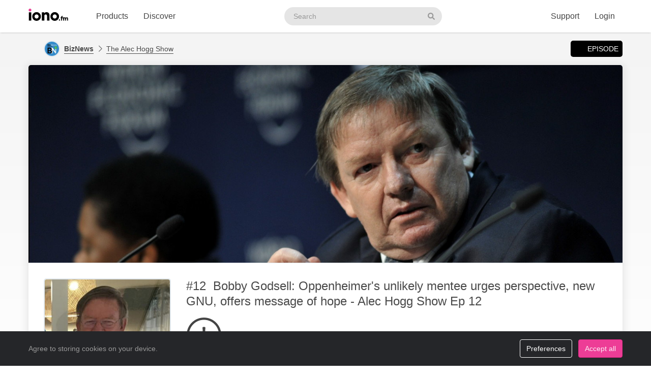

--- FILE ---
content_type: text/html; charset=UTF-8
request_url: https://iono.fm/e/946267
body_size: 11535
content:
<!doctype html>
<!--[if lt IE 7]> <html class="no-js ie6" lang="en"> <![endif]-->
<!--[if IE 7]>    <html class="no-js ie7" lang="en" xmlns="http://www.w3.org/1999/xhtml" xmlns:og="http://ogp.me/ns#" xmlns:fb="https://www.facebook.com/2008/fbml"> <![endif]-->
<!--[if IE 8]>    <html class="no-js ie8" lang="en" xmlns="http://www.w3.org/1999/xhtml" xmlns:og="http://ogp.me/ns#" xmlns:fb="https://www.facebook.com/2008/fbml"> <![endif]-->
<!--[if gt IE 8]><!--> <html xmlns="http://www.w3.org/1999/xhtml" xmlns:og="http://ogp.me/ns#" xmlns:fb="https://www.facebook.com/2008/fbml" class="no-js no-canvas no-audio no-flash" lang="en"> <!--<![endif]-->
<head>

  <meta charset="utf-8">

  <!-- Always force latest IE rendering engine (even in intranet) & Chrome Frame
       Remove this if you use the .htaccess -->
  <meta http-equiv="X-UA-Compatible" content="IE=edge,chrome=1">

  <title>The Alec Hogg Show, #12 Another extraordinary South African features in this episode of the long-form biographical podcast. At 68, Bobby Godsell &middot; BizNews - iono.fm</title>
  <meta name="description" content="The Alec Hogg Show, #12 Another extraordinary South African features in this episode of the long-form biographical podcast. At 68, Bobby Godsell - Another extraordinary South African features in this episode of the long-form biographical podcast. At 68, Bobby Godsell's passion for his homeland hasn't dimmed and in this rare interview, he proposes an approach to living in SA that works. Born in Boksburg and raised in Durban, Godsell spurned repeated offers by one of the world's richest men to run a mining empire - and not for a moment regrets that decision. And at this difficult time, when many of his countrymen are giving up on SA, Godsell offers perspective and a message of hope. Among his suggestions: returning to a Government of National Unity to help SA overcome the massive challenge of recovering from the Covid-19 destruction.">
  <meta name="author" content="BizNews">
  <meta name="keywords" content="audio episode,BizNews,The Alec Hogg Show,Bobby Godsell: Oppenheimer's unlikely mentee urges perspective, new GNU, offers message of hope - Alec Hogg Show Ep 12">
    <meta name="robots" content="index,follow">
  
  <!-- Mobile viewport optimized: j.mp/bplateviewport -->
  <meta name="viewport" content="width=device-width, initial-scale=1.0, minimum-scale=1.0, maximum-scale=1.0, user-scalable=0">
  <meta name="handheldfriendly" content="true">

  <link rel="dns-prefetch" href="https://cdn.iono.fm/">
  
  <!-- Transcription -->
  
  <!-- Twitter Card / Facebook Opengraph -->
  <!-- Facebook Opengraph data, http://graph.facebook.com/ionopage -->
<meta property="fb:app_id" content="155575401253138" />
<meta property="fb:admins" content="iono.fm" />
<meta property="og:site_name" content="iono.fm" />
<meta property="og:type" content="music.song" />
<meta property="og:url" content="https://iono.fm/e/946267" />
<meta property="og:title" content="Bobby Godsell: Oppenheimer's unlikely mentee urges perspective, new GNU, offers message of hope - Alec Hogg Show Ep 12" />
<meta property="og:description" content="Another extraordinary South African features in this episode of the long-form biographical podcast. At 68, Bobby Godsell's passion for his homeland hasn't dimmed and in this rare interview, he proposes an approach to living in SA that works. Born in Boksburg and raised in Durban, Godsell spurned repeated offers by one of the world's richest men to run a mining empire - and not for a moment regrets that decision. And at this difficult time, when many of his countrymen are giving up on SA, Godsell offers perspective and a message of hope. Among his suggestions: returning to a Government of National Unity to help SA overcome the massive challenge of recovering from the Covid-19 destruction." />
<meta property="og:image" content="https://cdn.iono.fm/files/p1500/logo_946267_20250912_135028_750.jpeg" />
<meta property="og:rich_attachment" content="1" />
<meta property="og:audio" content="https://dl.iono.fm/epi/prov_1500/epi_946267_medium.m4a" />
<meta property="og:audio:secure_url" content="https://dl.iono.fm/epi/prov_1500/epi_946267_medium.m4a" />
<meta property="og:audio:type" content="audio/m4a" />
<!-- Twitter Card data @ionofm -->
<meta name="twitter:site" content="@ionofm">
<meta name="twitter:card" content="player" />
<meta name="twitter:title" content="Bobby Godsell: Oppenheimer's unlikely mentee urges perspective, new GNU, offers message of hope - Alec Hogg Show Ep 12" />
<meta name="twitter:image" content="https://cdn.iono.fm/files/p1500/logo_946267_20250912_135028_750.jpeg" />
<meta name="twitter:description" content="Another extraordinary South African features in this episode of the long-form biographical podcast. At 68, Bobby Godsell's passion for his homeland hasn't dimmed and in this rare interview, he proposes an approach to living in SA that works. Born in Boksburg and raised in Durban, Godsell spurned repeated offers by one of the world's richest men to run a mining empire - and not for a moment regrets that decision. And at this difficult time, when many of his countrymen are giving up on SA, Godsell offers perspective and a message of hope. Among his suggestions: returning to a Government of National Unity to help SA overcome the massive challenge of recovering from the Covid-19 destruction." />
<meta name="twitter:player" content="https://embed.iono.fm/epi/946267" />
<meta name="twitter:player:width" content="320" />
<meta name="twitter:player:height" content="135" />
<meta name="twitter:creator" content="@BizNewsCOM">

  <!-- oEmbed discovery -->
  <link rel="alternate" type="application/json+oembed" href="https://embed.iono.fm/oembed?url=https%3A%2F%2Fiono.fm%2Fe%2F946267&format=json" title="The Alec Hogg Show, #12 Another extraordinary South African features in this episode of the long-form biographical podcast. At 68, Bobby Godsell">

  <!-- Different Favicon for DEV/QA -->
  
  <!-- Favicon -->
  <link rel="icon" href="/favicon.svg?v=11.3.0.0" type="image/svg+xml">
  <link rel="icon" href="/favicon.ico?v=11.3.0.0" sizes="any"> <!-- 16x16 and 32×32 -->
  <link rel="apple-touch-icon" href="/favicon/favicon-180.png?v=11.3.0.0"> <!-- 180×180 -->
  <link rel="manifest" href="/site.webmanifest?v=11.3.0.0"> <!-- 192×192 and 512x512 -->
  
  <meta name="theme-color" content="#ffffff">
  <!-- <meta name="theme-color" media="(prefers-color-scheme: light)" content="white" /> -->
  <!-- <meta name="theme-color" media="(prefers-color-scheme: dark)" content="black" /> -->

  
  
  <!-- NewRelic Browser / RUM -->
   
    <script type="text/plain" cookie-consent="analytics" src="/js/newrelic.website.js"></script>
  
  <!-- Custom web fonts -->
  
  <!-- CSS load defined style sheets; implied media="all" -->
            <link rel="stylesheet" async href="/css/min/normal.css?v=11.3.0.0">
      
      <style>
      /* Page overloads for CSS variables */
      :root {
        --page-accent: #855446;
        --list-hover: #855446;
      }
    </style>
  
      <link rel="stylesheet" media="print" href="/css/min/print.css" type="text/css">
  
  <!-- opensearch discovery: http://www.opensearch.org/Home -->
  <link rel="search" type="application/opensearchdescription+xml" title="iono.fm" href="/api/opensearch" >
  <script src="/js/vendor/modernizr-2.8.2.min.js"></script>
  
      <!-- Plausible analytics for admin usage -->
    
    <!-- Pipedrive leadfeeder for product pages -->
      
</head>
<body>
  
  <div id="container">
          <div class="scroll-progress" hidden>
        <div class="scroll-progress-bar"></div>
      </div>
    
    <header class="c-navbar-wrapper no-print">
  		<div class="c-navbar c-navbar--light">
    <div class="container-fluid hidden-phone">
        <div class="c-navbar-inner">
            <a href="/" class="c-navbar-brand">
                <svg class="c-navbar-logo" role="presentation" aria-hidden="true">
                    <use xlink:href="/svg/spritemap.v67089b1e727fa2cd86dd008cb1b4ef77.svg#logo" fill="inherit"/>
                </svg>
                <span class="h-sr-only">Visit iono.fm homepage</span>
            </a>

            <!-- IMPORTANT: Don't remove the comments after the nav items, we use comments here to prevent browsers adding whitespace between inline-block elements -->
            <nav class="c-navbar-nav h-text--nowrap">
                <div id="navbar-podcasting-menu" class="c-navbar-item dropdown">
                    <button class="c-navbar-link" data-toggle="dropdown">Products</button>

                    <div class="dropdown-menu c-navbar-dropdown-menu fade">
                        <div class="c-navbar-section c-navbar-section--left">
                            <a class="c-navbar-dropdown-item" href="/products/podcasting">
                                <svg class="icon icon--accented icon--medium"  role="presentation" aria-hidden="true"><use xlink:href="/svg/spritemap.v67089b1e727fa2cd86dd008cb1b4ef77.svg#icon-podcasting"/></svg>                                <div class="h-d--inline-block">
                                    <div class="c-navbar-dropdown-title">Podcast hosting</div>
                                    <div class="c-navbar-dropdown-desc">Modern podcasting platform</div>
                                </div>
                                <i class="icon icon--right fa fa-chevron-right"></i>
                            </a>

                            <a class="c-navbar-dropdown-item" href="/products/streaming">
                                <svg class="icon icon--accented icon--medium"  role="presentation" aria-hidden="true"><use xlink:href="/svg/spritemap.v67089b1e727fa2cd86dd008cb1b4ef77.svg#icon-RadioStreaming"/></svg>                                <div class="h-d--inline-block">
                                    <div class="c-navbar-dropdown-title">Radio streaming</div>
                                    <div class="c-navbar-dropdown-desc">For commercial & community stations</div>
                                </div>
                                <i class="icon icon--right fa fa-chevron-right"></i>
                            </a>

                            <a class="c-navbar-dropdown-item" href="/products/advertising">
                                <svg class="icon icon--accented icon--medium"  role="presentation" aria-hidden="true"><use xlink:href="/svg/spritemap.v67089b1e727fa2cd86dd008cb1b4ef77.svg#icon-Advertising"/></svg>                                <div class="h-d--inline-block">
                                    <div class="c-navbar-dropdown-title">Advertising</div>
                                    <div class="c-navbar-dropdown-desc">Podcast & stream ad insertion</div>
                                </div>
                                <i class="icon icon--right fa fa-chevron-right"></i>
                            </a>

                            <hr class="c-navbar-dropdown-separator" />

                            <a class="c-navbar-dropdown-item" href="/pricing">
                                <svg class="icon icon--accented icon--medium"  role="presentation" aria-hidden="true"><use xlink:href="/svg/spritemap.v67089b1e727fa2cd86dd008cb1b4ef77.svg#icon-ProductPricing"/></svg>                                <div class="c-navbar-dropdown-title">Pricing & sign-up</div>
                                <i class="icon icon--right fa fa-chevron-right"></i>
                            </a>
                        </div>

                        <div class="c-navbar-section c-navbar-section--right">
                            <a class="c-navbar-dropdown-item" href="/products/webapp">
                                <svg class="icon icon--accented icon--medium"  role="presentation" aria-hidden="true"><use xlink:href="/svg/spritemap.v67089b1e727fa2cd86dd008cb1b4ef77.svg#icon-MobileWebApp"/></svg>                                <div class="h-d--inline-block">
                                    <div class="c-navbar-dropdown-title">Mobile app</div>
                                    <div class="c-navbar-dropdown-desc">Themed mobile app for your content</div>
                                </div>
                                <i class="icon icon--right fa fa-chevron-right"></i>
                            </a>

                            <a class="c-navbar-dropdown-item" href="/products/recognition">
                                <svg class="icon icon--accented icon--medium"  role="presentation" aria-hidden="true"><use xlink:href="/svg/spritemap.v67089b1e727fa2cd86dd008cb1b4ef77.svg#icon-AudioRecognition01"/></svg>                                <div class="h-d--inline-block">
                                    <div class="c-navbar-dropdown-title">Recognition</div>
                                    <div class="c-navbar-dropdown-desc">Recognise songs &amp; ads in live streams</div>
                                </div>
                                <i class="icon icon--right fa fa-chevron-right"></i>
                            </a>

                            <a class="c-navbar-dropdown-item" href="/products/archiving">
                                <svg class="icon icon--accented icon--medium"  role="presentation" aria-hidden="true"><use xlink:href="/svg/spritemap.v67089b1e727fa2cd86dd008cb1b4ef77.svg#icon-StreamArchive"/></svg>                                <div class="h-d--inline-block">
                                    <div class="c-navbar-dropdown-title">Stream archive</div>
                                    <div class="c-navbar-dropdown-desc">Archive radio streams to the cloud</div>
                                </div>
                                <i class="icon icon--right fa fa-chevron-right"></i>
                            </a>

                            <hr class="c-navbar-dropdown-separator" />

                            <a class="c-navbar-dropdown-item" href="#sales-modal" data-toggle="slidein" data-remote="/support/contact/sales">
                                <svg class="icon icon--accented icon--medium"  role="presentation" aria-hidden="true"><use xlink:href="/svg/spritemap.v67089b1e727fa2cd86dd008cb1b4ef77.svg#icon-ContactSales"/></svg>                                <div class="h-d--inline-block">
                                    <div class="c-navbar-dropdown-title">Contact sales</div>
                                </div>
                                <i class="icon icon--right fa fa-chevron-right"></i>
                            </a>
                        </div>
                    </div>
                </div><!--
             --><a href="/browse" class="c-navbar-item c-navbar-link active">Discover</a>
            </nav>

            <form method="get" action="/search" class="c-navbar-search">
                <div class="c-search-input c-navbar-search-input">
                    <label for="navbar-search-input" class="h-sr-only">Search podcasts</label>
                    <input type="text" id="navbar-search-input" name="search" class="c-navbar-search-input-control c-search-input-control" placeholder="Search">

                    <button type="submit" class="c-navbar-search-input-btn c-search-input-btn" tabindex="-1">
                        <svg class="icon "  role="presentation" aria-hidden="true"><use xlink:href="/svg/spritemap.v67089b1e727fa2cd86dd008cb1b4ef77.svg#icon-search"/></svg>                        <span class="h-sr-only">Search</span>
                    </button>
                </div>
            </form>

            <div class="c-navbar-nav c-navbar-nav--right h-text--nowrap">
                <div class="c-navbar-item dropdown" id="navbar-support-menu">
                    <button class="c-navbar-link" data-toggle="dropdown">Support</button>

                    <div class="dropdown-menu c-navbar-dropdown-menu fade">
                        <a class="c-navbar-dropdown-item" href="http://status.iono.fm" target="_blank">
                            <svg class="icon icon--accented icon--medium"  role="presentation" aria-hidden="true"><use xlink:href="/svg/spritemap.v67089b1e727fa2cd86dd008cb1b4ef77.svg#icon-PlatformStatus"/></svg>                            <span class="h-d--inline-block">
                                <div class="c-navbar-dropdown-title">Platform status</div>
                                <div class="c-navbar-dropdown-desc">Platform outages &amp; incidents</div>
                            </span>
                            <i class="icon icon--right fa fa-external-link-alt"></i>
                        </a>
                        <a class="c-navbar-dropdown-item" href="https://support.iono.fm" target="_blank">
                            <svg class="icon icon--accented icon--medium"  role="presentation" aria-hidden="true"><use xlink:href="/svg/spritemap.v67089b1e727fa2cd86dd008cb1b4ef77.svg#icon-FAQ"/></svg>                            <span class="h-d--inline-block">
                                <div class="c-navbar-dropdown-title">FAQ &amp; documentation</div>
                                <div class="c-navbar-dropdown-desc">Support knowledge base</div>
                            </span>
                            <i class="icon icon--right fa fa-external-link-alt"></i>
                        </a>
                        <a class="c-navbar-dropdown-item" href="#support-modal" data-remote="/support/contact/support" data-toggle="slidein">
                            <svg class="icon icon--accented icon--medium"  role="presentation" aria-hidden="true"><use xlink:href="/svg/spritemap.v67089b1e727fa2cd86dd008cb1b4ef77.svg#icon-UserSupport"/></svg>                            <span class="h-d--inline-block">
                                <div class="c-navbar-dropdown-title">Contact support</div>
                                <div class="c-navbar-dropdown-desc">Contact our support team</div>
                            </span>
                            <i class="icon icon--right fa fa-chevron-right"></i>
                        </a>
                    </div>
                </div>
                                    <a href="/login" class="c-navbar-link">Login</a>
                            </div>
        </div>
    </div>

    <div class="c-navbar--mobile visible-phone">
        <div class="container-fluid">
            <div class="c-navbar-inner clearfix">
                <a href="/" class="c-navbar-brand">
                    <svg class="c-navbar-logo" role="presentation" aria-hidden="true">
                        <use xlink:href="/svg/spritemap.v67089b1e727fa2cd86dd008cb1b4ef77.svg#logo" fill="inherit"/>
                    </svg>
                </a>

                <button type="button" class="c-navbar-link c-navbar-toggle-btn" data-toggle="modal" data-target="#navbar-mobile-menu">
                    <svg class="icon " style="width:24px; height:24px;" role="presentation" aria-hidden="true"><use xlink:href="/svg/spritemap.v67089b1e727fa2cd86dd008cb1b4ef77.svg#icon-bars--regular"/></svg>                </button>
            </div>
        </div>
    </div>
</div>

<div class="modal hide fade c-navbar-modal" id="navbar-mobile-menu" tabindex="-1" aria-labelledby="navbar-mobile-menu-title" aria-hidden="true" style="position: fixed">
    <div class="modal-header c-navbar-modal-header clearfix">
        <button type="button" class="c-navbar-modal-close-btn pull-right" data-dismiss="modal" aria-hidden="true">
            <svg class="icon " style="width:24px; height:24px;" role="presentation" aria-hidden="true"><use xlink:href="/svg/spritemap.v67089b1e727fa2cd86dd008cb1b4ef77.svg#icon-times--regular"/></svg>        </button>
    </div>
    <div class="modal-body">
        <ul class="nav nav-list">
            <li class="nav-header">Discover</li>
            <li>
                <a href="/browse">
                    <svg class="icon icon--accented icon--medium"  role="presentation" aria-hidden="true"><use xlink:href="/svg/spritemap.v67089b1e727fa2cd86dd008cb1b4ef77.svg#icon-Discover"/></svg>Discover podcasts & streams
                </a>
            </li>
            <li>
                <form action="/search" method="GET" class="h-mb--0">
                    <div class="c-search-input">
                        <input type="text" class="o-form-input c-search-input-control" name="search" placeholder="Search..." style="border-radius:9999px;">
                        <button type="submit" class="c-search-input-btn btn-icon"><svg class="icon "  role="presentation" aria-hidden="true"><use xlink:href="/svg/spritemap.v67089b1e727fa2cd86dd008cb1b4ef77.svg#icon-search"/></svg></button>
                    </div>
                </form>
            </li>

            <li class="nav-header">Account</li>
                            <li>
                    <a href="/login">
                        <svg class="icon icon--accented icon--medium"  role="presentation" aria-hidden="true"><use xlink:href="/svg/spritemap.v67089b1e727fa2cd86dd008cb1b4ef77.svg#icon-SignIn"/></svg>Login
                    </a>
                </li>
            
            
            
            <li class="nav-header">Business products</li>
            <li>
                <a href="/products/podcasting"><svg class="icon icon--accented icon--medium"  role="presentation" aria-hidden="true"><use xlink:href="/svg/spritemap.v67089b1e727fa2cd86dd008cb1b4ef77.svg#icon-podcasting"/></svg>Podcast hosting</a>
            </li>
            <li>
                <a href="/products/streaming"><svg class="icon icon--accented icon--medium"  role="presentation" aria-hidden="true"><use xlink:href="/svg/spritemap.v67089b1e727fa2cd86dd008cb1b4ef77.svg#icon-RadioStreaming"/></svg>Radio streaming</a>
            </li>
            <li>
                <a href="/products/advertising"><svg class="icon icon--accented icon--medium"  role="presentation" aria-hidden="true"><use xlink:href="/svg/spritemap.v67089b1e727fa2cd86dd008cb1b4ef77.svg#icon-Advertising"/></svg>Advertising</a>
            </li>
            <li>
                <a href="/products/webapp"><svg class="icon icon--accented icon--medium"  role="presentation" aria-hidden="true"><use xlink:href="/svg/spritemap.v67089b1e727fa2cd86dd008cb1b4ef77.svg#icon-MobileWebApp"/></svg>Mobile app</a>
            </li>
            <li>
                <a href="/products/recognition"><svg class="icon icon--accented icon--medium"  role="presentation" aria-hidden="true"><use xlink:href="/svg/spritemap.v67089b1e727fa2cd86dd008cb1b4ef77.svg#icon-AudioRecognition01"/></svg>Recognition</a>
            </li>
            <li>
                <a href="/products/archiving"><svg class="icon icon--accented icon--medium"  role="presentation" aria-hidden="true"><use xlink:href="/svg/spritemap.v67089b1e727fa2cd86dd008cb1b4ef77.svg#icon-StreamArchive"/></svg>Stream archive</a>
            </li>
            <li>
                <a href="/pricing"><svg class="icon icon--accented icon--medium"  role="presentation" aria-hidden="true"><use xlink:href="/svg/spritemap.v67089b1e727fa2cd86dd008cb1b4ef77.svg#icon-ProductPricing"/></svg>Pricing & sign-up</a>
            </li>
            <li>
                <a href="#sales-modal" data-toggle="slidein" data-remote="/support/contact/sales"><svg class="icon icon--accented icon--medium"  role="presentation" aria-hidden="true"><use xlink:href="/svg/spritemap.v67089b1e727fa2cd86dd008cb1b4ef77.svg#icon-ContactSales"/></svg>Contact sales</a>
            </li>

            <li class="nav-header">Support</li>
            <li>
                <a href="http://status.iono.fm" target="_blank">
                    <svg class="icon icon--accented icon--medium"  role="presentation" aria-hidden="true"><use xlink:href="/svg/spritemap.v67089b1e727fa2cd86dd008cb1b4ef77.svg#icon-PlatformStatus"/></svg>Platform status
                </a>
            </li>
            <li>
                <a href="https://support.iono.fm" target="_blank">
                    <svg class="icon icon--accented icon--medium"  role="presentation" aria-hidden="true"><use xlink:href="/svg/spritemap.v67089b1e727fa2cd86dd008cb1b4ef77.svg#icon-FAQ"/></svg>FAQ & documentation
                </a>
            </li>
            <li>
                <a href="#support-modal" data-remote="/support/contact/support" data-toggle="slidein">
                    <svg class="icon icon--accented icon--medium"  role="presentation" aria-hidden="true"><use xlink:href="/svg/spritemap.v67089b1e727fa2cd86dd008cb1b4ef77.svg#icon-UserSupport"/></svg>Contact support
                </a>
            </li>
        </ul>
    </div>
</div>
    </header>

    <div id="main" role="main">
    		<!-- <div id="page">  -->
    
    <div class="content_background">
        
                    <div class="browse-menu">
    <div class="container-fluid">
        <div class="browse-menu-inner">
            <picture><source srcset="https://cdn.iono.fm/files/p1500/logo_1500_20250908_201544_120.avif" type="image/avif"><img height="40" width="40" src="https://cdn.iono.fm/files/p1500/logo_1500_20250908_201544_120.jpeg" alt="" class="browse-menu-logo thumbnail" /></picture>
            <div class="browse-menu-breadcrumbs">
                <a href="/p/1500"><b>BizNews</b></a>
                <a href="/c/5701">The Alec Hogg Show</a>
            </div>

            <ul class="menu">
                <li><a href="/e/946267" class="selected"><i class="icon fa fa-waveform-lines"></i>Episode</a></li>
                            </ul>
        </div>
    </div>
</div>
        
        <div class=" container-fluid">
                                        
                <noscript>
                    <div class="alert alert-error">This site requires JavaScript to be enabled. Please enable JavaScript in your browser settings, or upgrade to a modern browser.</div>
                </noscript>
                
                            
            
            <!-- <div class="row-fluid"> -->
        		<!-- <div class="span12"> -->
            <div class="content_wrapper">
                <div class="content_main">
                                             


<article itemscope itemtype="http://schema.org/MusicRecording" id="urn_ionocm_epi_946267" class="fragment_detail card h-p--0 h-mb--4u">
    <!-- Populate concistent Microdata for Google crawlers -->
    <meta itemprop="name" content="#12 Bobby Godsell: Oppenheimer's unlikely mentee urges perspective, new GNU, offers message of hope - Alec Hogg Show Ep 12">
    <meta itemprop="url" content="https://iono.fm/e/946267">
    <meta itemprop="duration" content="PT48M47S">    <meta itemprop="byArtist" content="BizNews">
    <meta itemprop="provider" content="https://iono.fm/p/1500">
    <meta itemprop="inAlbum" content="The Alec Hogg Show">

        <div class="banner aspect-1x3">
    <picture>
    <source media="(min-width: 750px)" type="image/avif" srcset="https://cdn.iono.fm/files/p1500/banner_946267_20250911_010931_1500.avif"><source media="(min-width: 750px)" type="image/jpeg" srcset="https://cdn.iono.fm/files/p1500/banner_946267_20250911_010931_1500.jpeg"><source media="(min-width: 375px)" type="image/avif" srcset="https://cdn.iono.fm/files/p1500/banner_946267_20250911_010931_750.avif"><source media="(min-width: 375px)" type="image/jpeg" srcset="https://cdn.iono.fm/files/p1500/banner_946267_20250911_010931_750.jpeg"><source media="(min-width: 0px)" type="image/avif" srcset="https://cdn.iono.fm/files/p1500/banner_946267_20250911_010931_375.avif"><source media="(min-width: 0px)" type="image/jpeg" srcset="https://cdn.iono.fm/files/p1500/banner_946267_20250911_010931_375.jpeg">    <img
      src="https://cdn.iono.fm/files/p1500/banner_946267_20250911_010931_750.jpeg"
      class="banner-fallback"
      alt="">
    </picture></div>
  
    <div class="card-body">
    	<div class="fragment_detail_left">
            <div class="fragment_detail_logo thumbnail">  <div class="aspect-1x1"><picture><source srcset="https://cdn.iono.fm/files/p1500/logo_946267_20250912_135028_750.avif" type="image/avif"><img height="250" width="250" src="https://cdn.iono.fm/files/p1500/logo_946267_20250912_135028_750.jpeg" alt="" style="width: 100%; height: auto;" /></picture>  </div></div>    	</div>

        <div class="fragment_detail_middle">
            <!-- Page header -->
        	<h1 class="fragment_detail_header">
        		                    #12&nbsp;
                                Bobby Godsell: Oppenheimer's unlikely mentee urges perspective, new GNU, offers message of hope - Alec Hogg Show Ep 12        	</h1>

            
                            <div class="h-my--2u">
                    <div class="player"
    data-urn="urn:ionocm:epi:946267"
    data-source="https://iframe.iono.fm/playlists/e/946267"
    data-ad-skip-offset="10"
            
    >
<div class="player-placeholder h-text--muted">
    <svg width="70px" height="70px" xmlns="http://www.w3.org/2000/svg" fill="currentColor" viewBox="0 0 512 512"><path d="M256 504c137 0 248-111 248-248S393 8 256 8 8 119 8 256s111 248 248 248zM40 256c0-118.7 96.1-216 216-216 118.7 0 216 96.1 216 216 0 118.7-96.1 216-216 216-118.7 0-216-96.1-216-216z"></path><path d="M360.567 240.682l-149.286-91.093C197.879 142.098 181 151.718 181 167.467v177.077c0 15.664 16.795 25.369 30.281 17.878l149.286-85.985c13.911-7.747 13.911-27.923 0-35.755zm-152.424 83.259V188.665c0-4.001 4.326-6.47 7.719-4.341l114.084 69.553c3.308 2.043 3.224 6.896-.084 8.769l-114.085 65.722c-3.393 1.958-7.634-.51-7.634-4.427z"></path></svg>

    <div>Loading player...</div>
</div>
</div>                </div>
            
            <!-- Description -->
            <div itemprop="description" class="fragment_desc_detail">
                                    Another extraordinary South African features in this episode of the long-form biographical podcast. At 68, Bobby Godsell's passion for his homeland hasn't dimmed and in this rare interview, he proposes an approach to living in SA that works. Born in Boksburg and raised in Durban, Godsell spurned repeated offers by one of the world's richest men to run a mining empire - and not for a moment regrets that decision. And at this difficult time, when many of his countrymen are giving up on SA, Godsell offers perspective and a message of hope. Among his suggestions: returning to a Government of National Unity to help SA overcome the massive challenge of recovering from the Covid-19 destruction.                            </div>

            
            <div class="fragment_tags">
                                    <span class="fragment_tag" title="Episode number">
                        <i class="icon far fa-hashtag"></i>Season 1 / Episode 12                    </span>
                
                <span class="fragment_tag" title="Publish date">
                    <i class="icon far fa-clock"></i>27 Oct 2020                </span>

                <span class="fragment_tag" title="Language">
                    <i class="icon far fa-music-alt -fa-language"></i>English                </span>

                
                                                            <!-- Narrator -->
                        <span class="fragment_tag" title="Narrator">
                            <i class="icon far fa-microphone"></i>Read by <span itemprop="contributor">Alec Hogg</span>
                        </span>
                                    
                                                            <!-- Geographic information - not for Books -->
                        <span class="fragment_tag" title="Country">
                            <i class="icon far fa-map-marker-alt -fa-globe-africa"></i>South Africa                        </span>
                                    
                                    <!-- Categories -->
                    <span itemprop="keywords" class="fragment_tag" title="Categories">
                        <i class="icon far fa-tags"></i>Business &middot; Business News                    </span>
                
                            </div>

            <div class="fragment_actions">
                                    <button type="button" class="btn btn-default btn-icon@phone btn-hollow -btn-pilled" data-toggle="slidein" data-remote="/episodes/946267/share">
                        <i class="icon far fa-share-alt"></i><span class="btn-label">Share</span>
                    </button>
                
                                    <button type="button" class="btn btn-default btn-icon@phone btn-hollow" data-toggle="slidein" data-remote="/channels/5701/follow">
                        <i class="icon far fa-rss"></i><span class="btn-label">Follow</span>
                    </button>

                                            <button class="btn btn-default btn-icon@phone btn-hollow -btn-pilled" data-toggle="slidein" data-remote="/episodes/946267/download"><i class="icon far fa-download"></i><span class="btn-label">Download</span></button>
                                                                                        </div>
        </div>
    </div>
</article>

<!-- Show dashboard to admin users -->
    
    

<!-- Show transcript(if available and display to end-user selected) -->

            
        <div class="browse-list">
    <div class="browse-list-header">
        <h3 class="browse-list-title">Other recent episodes</h3>
    </div>
    <div class="browse-list-items card">
                    <article
    data-state="ready"
    itemprop="track"
    itemscope
    itemtype="http://schema.org/MusicRecording"
    id="urn_ionocm_epi_1040082"
    class="fragment_list fragment_list--linked even"
>
    <!-- Populate concistent Microdata for Google crawlers -->
    <meta itemprop="name" content="#16 The Alec Hogg Show: Brad Barritt - Leadership and life lessons from leader of Europe's top rugby team Ep 16">
    <meta itemprop="url" content="https://iono.fm/e/1040082">
    <meta itemprop="duration" content="PT52M21S">    <meta itemprop="byArtist" content="BizNews">
    <meta itemprop="provider" content="https://iono.fm/p/1500">
    <meta itemprop="inAlbum" content="The Alec Hogg Show">

	<div class="fragment_list_left">
        <div class="fragment_list_logo thumbnail">  <div class="aspect-1x1"><picture><source srcset="https://cdn.iono.fm/files/p1500/logo_5701_20250910_202323_350.avif" type="image/avif"><img height="140" width="140" src="https://cdn.iono.fm/files/p1500/logo_5701_20250910_202323_350.jpeg" alt="" loading="lazy" style="width: 100%; height: auto;" /></picture>  </div></div>	</div>

                
    <!-- Middle frame -->
	<div class="fragment_list_middle">
		<!-- Title: diff (name) -->
		<h3 class="fragment_list_header">
            <a href="/e/1040082" class="stretched-link">
    			The Alec Hogg Show: Brad Barritt - Leadership and life lessons from leader of Europe's top rugby team Ep 16            </a>
		</h3>

        <!-- Display any action error -->
		
		<!-- Subtitles: only if not on channel page -->
		
        
        
		<!-- Description -->
		<div itemprop="description" class="fragment_desc">
            In this episode, we explore how lessons from the ultimate meritocracy - world class sport - can be applied elsewhere in our lives, including business. Brad Barritt was vice captain of his hometown rugby team, the Sharks, and just 21 when among the 2008 Currie Cup winning team. The day…        </div>

        <div class="fragment_list_tags">
                            <span class="fragment_tag" title="Episode number">
                    <i class="icon far fa-hashtag"></i>Season 1 / Episode 16                </span>
            
            <span class="fragment_tag" title="Duration">
                <i class="icon far fa-stopwatch"></i>52&nbsp;min            </span>
        </div>

        	</div>

    <i class="icon fa fa-chevron-right"></i>
</article>
                    <article
    data-state="ready"
    itemprop="track"
    itemscope
    itemtype="http://schema.org/MusicRecording"
    id="urn_ionocm_epi_989770"
    class="fragment_list fragment_list--linked even"
>
    <!-- Populate concistent Microdata for Google crawlers -->
    <meta itemprop="name" content="#15 The Alec Hogg Show: Third World Child GG Alcock: Common sense optimism about SA - Ep 15">
    <meta itemprop="url" content="https://iono.fm/e/989770">
    <meta itemprop="duration" content="PT50M33S">    <meta itemprop="byArtist" content="BizNews">
    <meta itemprop="provider" content="https://iono.fm/p/1500">
    <meta itemprop="inAlbum" content="The Alec Hogg Show">

	<div class="fragment_list_left">
        <div class="fragment_list_logo thumbnail">  <div class="aspect-1x1"><picture><source srcset="https://cdn.iono.fm/files/p1500/logo_989770_20250912_124414_350.avif" type="image/avif"><img height="140" width="140" src="https://cdn.iono.fm/files/p1500/logo_989770_20250912_124414_350.jpeg" alt="" loading="lazy" style="width: 100%; height: auto;" /></picture>  </div></div>	</div>

                
    <!-- Middle frame -->
	<div class="fragment_list_middle">
		<!-- Title: diff (name) -->
		<h3 class="fragment_list_header">
            <a href="/e/989770" class="stretched-link">
    			The Alec Hogg Show: Third World Child GG Alcock: Common sense optimism about SA - Ep 15            </a>
		</h3>

        <!-- Display any action error -->
		
		<!-- Subtitles: only if not on channel page -->
		
        
        
		<!-- Description -->
		<div itemprop="description" class="fragment_desc">
            In a world overpopulated with fakes, the authenticity of GG Alcock is a beacon of hope. Raised in a mud hut by committed South African Liberals, Alcock's story is inspirational, insightful and uplifting. For those who have read them, his excellent books Third World Child and Kasinomics expose a country…        </div>

        <div class="fragment_list_tags">
                            <span class="fragment_tag" title="Episode number">
                    <i class="icon far fa-hashtag"></i>Season 1 / Episode 15                </span>
            
            <span class="fragment_tag" title="Duration">
                <i class="icon far fa-stopwatch"></i>50&nbsp;min            </span>
        </div>

        	</div>

    <i class="icon fa fa-chevron-right"></i>
</article>
                    <article
    data-state="ready"
    itemprop="track"
    itemscope
    itemtype="http://schema.org/MusicRecording"
    id="urn_ionocm_epi_971011"
    class="fragment_list fragment_list--linked even"
>
    <!-- Populate concistent Microdata for Google crawlers -->
    <meta itemprop="name" content="#14 Comeback Kid Adrian Gardiner - from bankruptcy to luxury hotel mogul. The Alec Hogg Show, Ep.14">
    <meta itemprop="url" content="https://iono.fm/e/971011">
    <meta itemprop="duration" content="PT42M55S">    <meta itemprop="byArtist" content="BizNews">
    <meta itemprop="provider" content="https://iono.fm/p/1500">
    <meta itemprop="inAlbum" content="The Alec Hogg Show">

	<div class="fragment_list_left">
        <div class="fragment_list_logo thumbnail">  <div class="aspect-1x1"><picture><source srcset="https://cdn.iono.fm/files/p1500/logo_971011_20250912_131244_350.avif" type="image/avif"><img height="140" width="140" src="https://cdn.iono.fm/files/p1500/logo_971011_20250912_131244_350.jpeg" alt="" loading="lazy" style="width: 100%; height: auto;" /></picture>  </div></div>	</div>

                
    <!-- Middle frame -->
	<div class="fragment_list_middle">
		<!-- Title: diff (name) -->
		<h3 class="fragment_list_header">
            <a href="/e/971011" class="stretched-link">
    			Comeback Kid Adrian Gardiner - from bankruptcy to luxury hotel mogul. The Alec Hogg Show, Ep.14            </a>
		</h3>

        <!-- Display any action error -->
		
		<!-- Subtitles: only if not on channel page -->
		
        
        
		<!-- Description -->
		<div itemprop="description" class="fragment_desc">
            The focus of this episode is one of South Africa's most successful entrepreneurs, Port Elizabeth's Adrian Gardiner. The inspirational story of this low profile family man exposes the ingredients needed by all successful entrepreneurs: curiosity, tenacity, humility, grit and, most of all, the self-belief to dust yourself off and start…        </div>

        <div class="fragment_list_tags">
                            <span class="fragment_tag" title="Episode number">
                    <i class="icon far fa-hashtag"></i>Season 1 / Episode 14                </span>
            
            <span class="fragment_tag" title="Duration">
                <i class="icon far fa-stopwatch"></i>42&nbsp;min            </span>
        </div>

        	</div>

    <i class="icon fa fa-chevron-right"></i>
</article>
                    <article
    data-state="ready"
    itemprop="track"
    itemscope
    itemtype="http://schema.org/MusicRecording"
    id="urn_ionocm_epi_949858"
    class="fragment_list fragment_list--linked even"
>
    <!-- Populate concistent Microdata for Google crawlers -->
    <meta itemprop="name" content="#13 The Alec Hogg show: Political disruptor Mmusi Maimane, back to activist roots - Macron-style. Ep 13">
    <meta itemprop="url" content="https://iono.fm/e/949858">
    <meta itemprop="duration" content="PT46M12S">    <meta itemprop="byArtist" content="BizNews">
    <meta itemprop="provider" content="https://iono.fm/p/1500">
    <meta itemprop="inAlbum" content="The Alec Hogg Show">

	<div class="fragment_list_left">
        <div class="fragment_list_logo thumbnail">  <div class="aspect-1x1"><picture><source srcset="https://cdn.iono.fm/files/p1500/logo_949858_20250912_134522_350.avif" type="image/avif"><img height="140" width="140" src="https://cdn.iono.fm/files/p1500/logo_949858_20250912_134522_350.jpeg" alt="" loading="lazy" style="width: 100%; height: auto;" /></picture>  </div></div>	</div>

                
    <!-- Middle frame -->
	<div class="fragment_list_middle">
		<!-- Title: diff (name) -->
		<h3 class="fragment_list_header">
            <a href="/e/949858" class="stretched-link">
    			The Alec Hogg show: Political disruptor Mmusi Maimane, back to activist roots - Macron-style. Ep 13            </a>
		</h3>

        <!-- Display any action error -->
		
		<!-- Subtitles: only if not on channel page -->
		
        
        
		<!-- Description -->
		<div itemprop="description" class="fragment_desc">
            It's a year since Mmusi Maimane followed the lead of the late Frederick Van Zyl Slabbert and resigned from the Official Opposition to seek a political solution for SA outside of Parliament. History shows Slabbert made the right call, his contribution from outside the tent far more effective than it…        </div>

        <div class="fragment_list_tags">
                            <span class="fragment_tag" title="Episode number">
                    <i class="icon far fa-hashtag"></i>Season 1 / Episode 13                </span>
            
            <span class="fragment_tag" title="Duration">
                <i class="icon far fa-stopwatch"></i>46&nbsp;min            </span>
        </div>

        	</div>

    <i class="icon fa fa-chevron-right"></i>
</article>
                    <article
    data-state="ready"
    itemprop="track"
    itemscope
    itemtype="http://schema.org/MusicRecording"
    id="urn_ionocm_epi_942923"
    class="fragment_list fragment_list--linked even"
>
    <!-- Populate concistent Microdata for Google crawlers -->
    <meta itemprop="name" content="#11 The Alec Hogg Show - Meet Chris Hart the gentle giant still standing after targeted, ejected, mugged by mob. Ep11">
    <meta itemprop="url" content="https://iono.fm/e/942923">
    <meta itemprop="duration" content="PT48M27S">    <meta itemprop="byArtist" content="BizNews">
    <meta itemprop="provider" content="https://iono.fm/p/1500">
    <meta itemprop="inAlbum" content="The Alec Hogg Show">

	<div class="fragment_list_left">
        <div class="fragment_list_logo thumbnail">  <div class="aspect-1x1"><picture><source srcset="https://cdn.iono.fm/files/p1500/logo_942923_20250912_135941_350.avif" type="image/avif"><img height="140" width="140" src="https://cdn.iono.fm/files/p1500/logo_942923_20250912_135941_350.jpeg" alt="" loading="lazy" style="width: 100%; height: auto;" /></picture>  </div></div>	</div>

                
    <!-- Middle frame -->
	<div class="fragment_list_middle">
		<!-- Title: diff (name) -->
		<h3 class="fragment_list_header">
            <a href="/e/942923" class="stretched-link">
    			The Alec Hogg Show - Meet Chris Hart the gentle giant still standing after targeted, ejected, mugged by mob. Ep11            </a>
		</h3>

        <!-- Display any action error -->
		
		<!-- Subtitles: only if not on channel page -->
		
        
        
		<!-- Description -->
		<div itemprop="description" class="fragment_desc">
            Our guest in this episode is outspoken economist Chris Hart, a former science teacher who did a B Comm because he thought it would help when he was became a headmaster role. Instead, it was the ticket to a bank’s dealing room where he helped traders make a packet when…        </div>

        <div class="fragment_list_tags">
                            <span class="fragment_tag" title="Episode number">
                    <i class="icon far fa-hashtag"></i>Season 1 / Episode 11                </span>
            
            <span class="fragment_tag" title="Duration">
                <i class="icon far fa-stopwatch"></i>48&nbsp;min            </span>
        </div>

        	</div>

    <i class="icon fa fa-chevron-right"></i>
</article>
            </div>

    <div class="flex flex-justify--center">
        <a href="/c/5701" class="btn btn-default btn-transparent">All episodes<i class="icon icon-right fa fa-chevron-right"></i></a>
    </div>
</div>    

                                                                                                        		</div>

        		        	</div>
        </div>
        <!-- </div> -->
    </div>
<!-- </div> -->
    </div>

    <div id="cookie-consent" class="no-print c-cookie-consent">
      <!-- Banner -->
      <div id="cookie-consent-banner"  class="c-cookie-consent__banner h-text--light h-w--100">
        <div class="flex flex-align--center flex-wrap container-fluid h-pt--2u">
          <div class="c-cookie-consent__bannertext h-mb--2u h-mr--auto">Agree to storing cookies on your device.</div>

          <div class="h-mb--1u">
            <button id="btn-cookie-consent-preferences" class="btn btn-tertiary btn-outline h-mr--1u h-mb--1u">Preferences</button>
            <button id="btn-cookie-consent-accept-all" class="btn btn-primary h-mb--1u">Accept all</button>
          </div>
        </div>
      </div>

      <!-- Modal -->
      <div class="modal fade c-cookie-consent__preferences" id="modal-cookie-consent-preferences" tabindex="-1" role="dialog" aria-labelledby="modal-cookie-consent-preferences-title">
        <div class="modal-dialog" role="document" style="z-index:10">
          <div class="modal-content">
            <div class="modal-header">
              <button type="button" class="close" data-dismiss="modal" aria-label="Close"><span aria-hidden="true">&times;</span></button>
              <h5 class="modal-title" id="modal-cookie-consent-preferences-title">Cookie preferences</h5>
            </div>
            <div class="modal-body">
              <p class="h-mb--1u">iono.fm may request cookies to be stored on our device. We use cookies to understand how you interact with us, to enrich and personalise your experience, to enable social media functionality and to provide more relevant advertising. Using the sections below you can customise which cookies we're allowed to store. Note that blocking some types of cookies may impact your experience.</p>

              <a href="https://support.iono.fm/docs/privacy-cookie-policy" target="_blank">Read more about our Cookie Policy</a>

              <div class="accordion h-mt--3u" id="cookie-consent-preferences-accordion" role="tablist" aria-multiselectable="false">
            <div class="accordion-group">
              <div class="accordion-heading h-bg--light flex flex-align--center flex-justify--between" role="tab" id="cookie-consent-preferences-necessary-title">
                  <a class="accordion-toggle h-bg--none flex-fill" role="button" data-toggle="collapse" data-parent="#cookie-consent-preferences-accordion" href="#cookie-consent-preferences-necessary" aria-expanded="false" aria-controls="cookie-consent-preferences-necessary">
                    <i class="icon fa fa-chevron-right h-mr--1u"></i>
                    Necessary
                  </a>
                  <input type="checkbox" class="c-cookie-consent__toggle h-m--0 h-mx--2u" disabled checked id="cookie-consent-preferences-necessary-enabled">
                  <label for="cookie-consent-preferences-necessary-enabled" class="h-sr-only">Allow necessary cookies (always allowed)</label>
              </div>
              <div id="cookie-consent-preferences-necessary" class="accordion-body collapse" role="tabpanel" aria-labelledby="cookie-consent-preferences-necessary-title">
                <div class="accordion-inner">
                  Required for basic site functionality including logged in sessions.
                </div>
              </div>
            </div>

            <div class="accordion-group">
              <div class="accordion-heading h-bg--light flex flex-align--center flex-justify--between" role="tab" id="cookie-consent-preferences-preferences-title">
                  <a class="accordion-toggle h-bg--none flex-fill" role="button" data-toggle="collapse" data-parent="#cookie-consent-preferences-accordion" href="#cookie-consent-preferences-preferences" aria-expanded="false" aria-controls="cookie-consent-preferences-preferences">
                    <i class="icon fa fa-chevron-right h-mr--1u"></i>
                    Preferences
                  </a>
                  <input type="checkbox" class="c-cookie-consent__toggle h-m--0 h-mx--2u" id="cookie-consent-preferences-preferences-enabled">
                  <label for="cookie-consent-preferences-preferences-enabled" class="h-sr-only">Allow preference cookies</label>
              </div>
              <div id="cookie-consent-preferences-preferences" class="accordion-body collapse" role="tabpanel" aria-labelledby="cookie-consent-preferences-title">
                <div class="accordion-inner">
                  Allows us to store data regarding your preferences such as volume and language.
                </div>
              </div>
            </div>

            <div class="accordion-group">
              <div class="accordion-heading h-bg--light flex flex-align--center flex-justify--between" role="tab" id="cookie-consent-preferences-analytics-title">
                  <a class="accordion-toggle h-bg--none flex-fill" role="button" data-toggle="collapse" data-parent="#cookie-consent-preferences-accordion" href="#cookie-consent-preferences-analytics" aria-expanded="false" aria-controls="cookie-consent-preferences-analytics">
                    <i class="icon fa fa-chevron-right h-mr--1u"></i>
                    Analytics
                  </a>
                  <input type="checkbox" class="c-cookie-consent__toggle h-m--0 h-mx--2u" id="cookie-consent-preferences-analytics-enabled">
                  <label for="cookie-consent-preferences-analytics-enabled" class="h-sr-only">Allow analytics cookies</label>
              </div>
              <div id="cookie-consent-preferences-analytics" class="accordion-body collapse" role="tabpanel" aria-labelledby="cookie-consent-preferences-analytics-title">
                <div class="accordion-inner">
                  Enables statistics tracking cookies, which allow us to gather usage data across our services so that we can identify areas of improvement.
                </div>
              </div>
            </div>

            <div class="accordion-group">
              <div class="accordion-heading h-bg--light flex flex-align--center flex-justify--between" role="tab" id="cookie-consent-preferences-advertising-title">
                  <a class="accordion-toggle h-bg--none flex-fill" role="button" data-toggle="collapse" data-parent="#cookie-consent-preferences-accordion" href="#cookie-consent-preferences-advertising" aria-expanded="false" aria-controls="cookie-consent-preferences-advertising">
                    <i class="icon fa fa-chevron-right h-mr--1u"></i>
                    Advertising
                  </a>
                  <input type="checkbox" class="c-cookie-consent__toggle h-m--0 h-mx--2u" id="cookie-consent-preferences-advertising-enabled">
                  <label for="cookie-consent-preferences-advertising-enabled" class="h-sr-only">Allow advertising cookies</label>
              </div>
              <div id="cookie-consent-preferences-advertising" class="accordion-body collapse" role="tabpanel" aria-labelledby="cookie-consent-preferences-advertising-title">
                <div class="accordion-inner">
                  Enables advertising cookies used to better target ad campaigns.
                </div>
              </div>
            </div>
          </div>
            </div>
            <div class="modal-footer">
              <button type="button" class="btn btn-default" data-dismiss="modal">Cancel</button>
              <button type="button" class="btn btn-primary" id="btn-cookie-consent-preferences-accept">Accept</button>
            </div>
          </div>
        </div>
      </div>
    </div>

          <footer class="no-print">
  		<div id="footer" class="footer h-bg--dark h-fg--muted">
	
			<div class="text-center h-py--2u" style="background:rgba(0,0,0,0.2)">
			Your timezone: <a href="/client/timezone_selector" class="footer-link" class="timezone-selector-toggle"><b>America / New York</b></a>
		</div>
	
	<div class="container-fluid h-py--4u">
		<div class="row-fluid">
			<div class="span5 h-mb--3u@phone">
				<svg class="c-navbar-logo h-mb--2u h-fg--light" role="presentation" aria-hidden="true">
					<use xlink:href="/svg/spritemap.v67089b1e727fa2cd86dd008cb1b4ef77.svg#logo"/>
				</svg>

				<div class="h-mb--3u">
					<div class="footer-copyright">&copy; 2026 Iono Broadcasting (Pty) Ltd.</div>

											<a href="/user/force_view/mobile" class="footer-link">Switch to mobile view</a>
									</div>

				<a href="https://www.twitter.com/ionofm" target="_blank" class="footer-link h-mr--1u">
					<svg class="icon " style="width:20px; height:20px;" role="presentation" aria-hidden="true"><use xlink:href="/svg/spritemap.v67089b1e727fa2cd86dd008cb1b4ef77.svg#icon-x"/></svg>					<span class="h-sr-only">Follow us on X (Twitter)</span>
				</a>

				<a href="https://www.facebook.com/pages/IONOfm/171554884941" target="_blank" class="footer-link">
					<svg class="icon " style="width:20px; height:20px;" role="presentation" aria-hidden="true"><use xlink:href="/svg/spritemap.v67089b1e727fa2cd86dd008cb1b4ef77.svg#icon-facebook"/></svg>					<span class="h-sr-only">Follow us on Facebook</span>
				</a>
			</div>
			<div class="offset1 span6">
				<div class="row-fluid row-mobile">
					<div class="span4">
						<h6 class="footer-header">Products</h6>

						<ul class="unstyled footer-nav">
							<li><a class="footer-link" href="/products/podcasting">Podcasting</a></li>
							<li><a class="footer-link" href="/products/streaming">Streaming</a></li>
							<li><a class="footer-link" href="/products/advertising">Advertising</a></li>
							<li><a class="footer-link" href="/products/streaming/audiorecognition">Recognition</a></li>
							<li><a class="footer-link" href="/pricing">Pricing</a></li>
						</ul>
					</div>
					<div class="span4">
						<h6 class="footer-header">Resources</h6>

						<ul class="unstyled footer-nav">
						<li><a class="footer-link" href="https://support.iono.fm" target="_blank">Knowledge base</a></li>
						<li><a class="footer-link" href="http://status.iono.fm" target="_blank">Platform status</a></li>
							<li><a class="footer-link" href="https://blog.iono.fm" target="_blank">Blog</a></li>
							<li><a class="footer-link" href="#modal-cookie-consent-preferences" data-toggle="modal">Cookie preferences</a></li>
						</ul>
					</div>
					<div class="span4">
						<h6 class="footer-header">Company</h6>

						<ul class="unstyled footer-nav">
							<li><a class="footer-link" href="/#about">About us</a></li>
							<li><a class="footer-link" href="/legal">Terms of use</a></li>
							<li><a class="footer-link" href="/legal/privacy-policy">Privacy policy</a></li>
						</ul>
					</div>
				</div>
			</div>
		</div>
	</div>
</div>
      </footer>
      </div>

  <button class="no-print btn btn-icon btn-default" id="scroll-to-top-button" title="Scroll to top" hidden>
    <i class="icon fa fa-arrow-up-to-dotted-line" aria-hidden="true"></i>
  </button>

  <div id="modals">
      </div>

  <script src="/js/vendor/svg4everybody-2.0.0.min.js"></script>
      <script defer src="https://cdn.jsdelivr.net/npm/waveform-data@2.1.2/dist/waveform-data.js?v=11.3.0.0"></script>
      <script defer src="https://cdn.jsdelivr.net/npm/hls.js@latest?v=11.3.0.0"></script>
      <script defer src="https://p2.iono.fm/bundle/0.17.0/player.js?v=11.3.0.0"></script>
      <script defer src="https://p2.iono.fm/bundle/0.17.0/v2/player-ui.js?v=11.3.0.0"></script>
  
  <!-- Javascript at the bottom for fast page loading -->
  <script type="text/javascript">
    var siteBaseUrl = 'https://iono.fm/';
    var API_BASE_URL = 'https://api.iono.fm/';

    var STATE_FROM_SERVER = {"episode":{"data":{"id":"946267","provider_id":"1500","channel_id":"5701","advertisement_ids":[],"distribution_id":"7aa50c1041262836c00c7549c1e0773a18fbe88c","title":"Bobby Godsell: Oppenheimer's unlikely mentee urges perspective, new GNU, offers message of hope - Alec Hogg Show Ep 12","desc":"Another extraordinary South African features in this episode of the long-form biographical podcast. At 68, Bobby Godsell's passion for his homeland hasn't dimmed and in this rare interview, he proposes an approach to living in SA that works. Born in Boksburg and raised in Durban, Godsell spurned repeated offers by one of the world's richest men to run a mining empire - and not for a moment regrets that decision. And at this difficult time, when many of his countrymen are giving up on SA, Godsell offers perspective and a message of hope. Among his suggestions: returning to a Government of National Unity to help SA overcome the massive challenge of recovering from the Covid-19 destruction.","duration":2927851,"profiles":[{"type":"audio\/mp4; codecs=\"mp4a.40.2\"","quality":"low","url":"https:\/\/dl.iono.fm\/epi\/prov_1500\/epi_946267_low.m4a","size":10616229,"bitrate":28000},{"type":"audio\/mp3","quality":"low","url":"https:\/\/dl.iono.fm\/epi\/prov_1500\/epi_946267_low.mp3","size":11285262,"bitrate":28000},{"type":"audio\/mp4; codecs=\"mp4a.40.2\"","quality":"medium","url":"https:\/\/dl.iono.fm\/epi\/prov_1500\/epi_946267_medium.m4a","size":20863429,"bitrate":56000},{"type":"audio\/mp3","quality":"medium","url":"https:\/\/dl.iono.fm\/epi\/prov_1500\/epi_946267_medium.mp3","size":21030642,"bitrate":56000},{"type":"audio\/mp4; codecs=\"mp4a.40.2\"","quality":"high","url":"https:\/\/dl.iono.fm\/epi\/prov_1500\/epi_946267_high.m4a","size":35641201,"bitrate":96000},{"type":"audio\/mp3","quality":"high","url":"https:\/\/dl.iono.fm\/epi\/prov_1500\/epi_946267_high.mp3","size":40991499,"bitrate":96000}],"logo":"https:\/\/cdn.iono.fm\/files\/p1500\/logo_946267_20250912_135028_350.jpeg","links":[],"att":[],"nr":12,"dt_pub":"Tue, 27 Oct 2020 07:37:49 +0000","dt_cover":"Tue, 27 Oct 2020 07:23:00 +0000","distribution":{"data":{"id":"7aa50c1041262836c00c7549c1e0773a18fbe88c","duration":2927873,"advertisement_ids":[],"channel_id":"5701","episode_id":"946267","provider_id":"1500","files":[{"s":10616229,"q":"low","c":"m4a","br":28000},{"s":11285262,"q":"low","c":"mp3","br":28000},{"s":20863429,"q":"medium","c":"m4a","br":56000},{"s":21030642,"q":"medium","c":"mp3","br":56000},{"s":35641201,"q":"high","c":"m4a","br":96000},{"s":40991499,"q":"high","c":"mp3","br":112000}],"dt_add":"Mon, 19 Jan 2026 20:11:38 +0200"}}}}};

    var iono = iono || Object.create(null);
    iono.app = {
      name: "website",
      version: "11.3.0.0",
      config: {
        environment: "production",
        baseUrl: "https:\/\/iono.fm\/",
        apiBaseUrl: "https:\/\/api.iono.fm\/",
        playerAnalyticsUrl: "https:\/\/iframe.iono.fm\/tracking?cb=<cb>&v=<version>&e=<event>&c=<contentType>&sid=<sid>&id=<uid>&dist=<distribution>&q=<quality>&f=<format>&p=<position>&ad=<aduid>&adc=<ad_creative>&prc=<percent>&r=<referer>&d=<duration>&slot=<adslot>&source=<source>&pofToken=<pofToken>",
        timezone: "America\/New_York",
        tzOffset: "-05:00"      },
      state: STATE_FROM_SERVER
    };

    
    svg4everybody();
  </script>

  <!-- Admin section -->
            <script defer src="https://iono.fm/js/dist/main.min.js?v=11.3.0.0"></script>
      
  <!-- Asynchronous Google Analytics, if enabled for this page  -->
  <!-- Google Analytics -->
 
<script type="text/plain" cookie-consent="analytics">
(function(i,s,o,g,r,a,m){i['GoogleAnalyticsObject']=r;i[r]=i[r]||function(){
(i[r].q=i[r].q||[]).push(arguments)},i[r].l=1*new Date();a=s.createElement(o),
m=s.getElementsByTagName(o)[0];a.async=1;a.src=g;m.parentNode.insertBefore(a,m)
})(window,document,'script','https://www.google-analytics.com/analytics.js','ga');

ga('create', 'UA-12812819-5', 'auto');

	ga('set', 'dimension1', 'urn:ionocm:prov:1500');
	ga('set', 'dimension2', 'urn:ionocm:chan:5701');
	ga('set', 'dimension13', 'urn:ionocm:cat:1007');
	ga('set', 'dimension14', 'urn:ionocm:cat:1095');
	ga('set', 'dimension11', 'urn:ionocm:iabcat:52');
	ga('set', 'dimension3', 'urn:ionocm:epi:946267');
	ga('set', 'dimension6', 'public');
	ga('set', 'dimension7', 'desktop');

ga('send', 'pageview');
</script>
<!-- End Google Analytics -->
  <!-- Global site tag (gtag.js) - Google Analytics -->
 
  <script type="text/plain" cookie-consent="analytics" async src="https://www.googletagmanager.com/gtag/js?id=G-VPD4RSZGP6"></script>
  <script type="text/plain" cookie-consent="analytics">
  window.dataLayer = window.dataLayer || [];
  function gtag(){dataLayer.push(arguments);}
  
  gtag('js', new Date());
  gtag('config', 'G-VPD4RSZGP6', {"provider_urn":"urn:ionocm:prov:1500","channel_urn":"urn:ionocm:chan:5701","rss_primary_urn":"urn:ionocm:cat:1007","rss_secondary_urn":"urn:ionocm:cat:1095","iab_primary_urn":"urn:ionocm:iabcat:52","episode_urn":"urn:ionocm:epi:946267"});
  </script>
  
  <!-- Asynchronous Google Adwords -->
  
  <!-- schema.org -->
  
</body>
</html>
